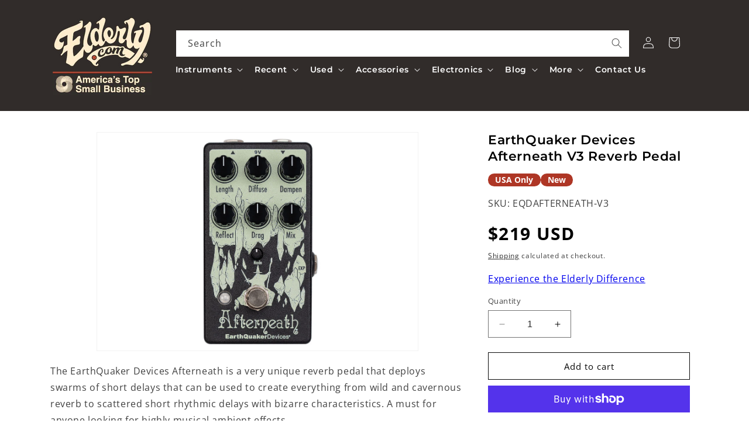

--- FILE ---
content_type: text/html; charset=utf-8
request_url: https://www.elderly.com/apps/reviews/products?url=https:/www.elderly.com/products/earthquaker-devices-afterneath-v3-reverb-pedal
body_size: 594
content:
 [ { "@context": "http://schema.org",  "@type": "Product",  "@id": "https://www.elderly.com/products/earthquaker-devices-afterneath-v3-reverb-pedal#product_sp_schemaplus", "mainEntityOfPage": { "@type": "WebPage", "@id": "https://www.elderly.com/products/earthquaker-devices-afterneath-v3-reverb-pedal#webpage_sp_schemaplus", "sdDatePublished": "2026-01-18T09:23-0500", "sdPublisher": { "@context": "http://schema.org", "@type": "Organization", "@id": "https://schemaplus.io", "name": "SchemaPlus App" } }, "additionalProperty": [    { "@type": "PropertyValue", "name" : "Tags", "value": [  "Category Parent_Effects \u0026 Signal Processors",  "Category:Delay \u0026 Reverb Pedals",  "Category:Effects \u0026 Signal Processors",  "Category:Effects Pedals",  "Category:Electronics",  "Category_Effects Pedals",  "Categorytree:Electronics\u003eEffects \u0026 Signal Processors\u003eEffects Pedals\u003eDelay \u0026 Reverb Pedals",  "Consignment_No",  "Elderly Status Code_Active",  "Freeshipping_Freeshipping okay",  "Manufacturer's Warranty_4 YEARS",  "Master Category_Electronics",  "New or Used_New",  "Shipping Code_G",  "Shipping Restriction_usa_only",  "Subcategory_Delay \u0026 Reverb Pedals"  ] }   ,{"@type": "PropertyValue", "name" : "Title", "value": [  "Default Title"  ] }   ],     "brand": { "@type": "Brand", "name": "EarthQuaker Devices",  "url": "https://www.elderly.com/collections/vendors?q=EarthQuaker%20Devices"  },  "category":"Effects Pedals", "color": "", "depth":"", "height":"", "itemCondition":"http://schema.org/NewCondition", "logo":"", "manufacturer":"", "material": "", "model":"",  "offers": { "@type": "Offer", "@id": "6809231622335",   "availability": "http://schema.org/InStock",    "inventoryLevel": { "@type": "QuantitativeValue", "value": "1" },    "price" : 219.0, "priceSpecification": [ { "@type": "UnitPriceSpecification", "price": 219.0, "priceCurrency": "USD" }  ],      "priceCurrency": "USD", "description": "USD-21900-$219.00-$219.00 USD-219.00", "priceValidUntil": "2030-12-21",    "shippingDetails": [  { "@type": "OfferShippingDetails", "shippingRate": { "@type": "MonetaryAmount",    "currency": "USD" }, "shippingDestination": { "@type": "DefinedRegion", "addressCountry": [  ] }, "deliveryTime": { "@type": "ShippingDeliveryTime", "handlingTime": { "@type": "QuantitativeValue", "minValue": "", "maxValue": "", "unitCode": "DAY" }, "transitTime": { "@type": "QuantitativeValue", "minValue": "", "maxValue": "", "unitCode": "DAY" } }  }  ],   "seller": { "@type": "Organization", "name": "Elderly Instruments", "@id": "https://www.elderly.com#organization_sp_schemaplus" } },     "productID":"6809231622335",  "productionDate":"", "purchaseDate":"", "releaseDate":"",  "review": "",   "sku": "EQDAFTERNEATH-V3",   "mpn": "EQDAFTERNEATH-V3",  "weight": { "@type": "QuantitativeValue", "unitCode": "LBR", "value": "4.0" }, "width":"",    "description": "The EarthQuaker Devices Afterneath is a very unique reverb pedal that deploys swarms of short delays that can be used to create everything from wild and cavernous reverb to scattered short rhythmic delays with bizarre characteristics. A must for anyone looking for highly musical ambient effects.",  "image": [      "https:\/\/www.elderly.com\/cdn\/shop\/files\/Afterneath.jpg?v=1744204939\u0026width=600"    ,"https:\/\/www.elderly.com\/cdn\/shop\/files\/Afterneatha.jpg?v=1744204939\u0026width=600"      ,"https:\/\/www.elderly.com\/cdn\/shop\/files\/Afterneath.jpg?v=1744204939\u0026width=600"    ], "name": "EarthQuaker Devices Afterneath V3 Reverb Pedal", "url": "https://www.elderly.com/products/earthquaker-devices-afterneath-v3-reverb-pedal" }      ,{ "@context": "http://schema.org", "@type": "BreadcrumbList", "name": "Elderly Instruments Breadcrumbs Schema by SchemaPlus", "itemListElement": [  { "@type": "ListItem", "position": 1, "item": { "@id": "https://www.elderly.com/collections", "name": "Products" } }, { "@type": "ListItem", "position": 2, "item": { "@id": "https://www.elderly.com/collections/100-500", "name": "$100 to $500" } },  { "@type": "ListItem", "position": 3, "item": { "@id": "https://www.elderly.com/products/earthquaker-devices-afterneath-v3-reverb-pedal#breadcrumb_sp_schemaplus", "name": "EarthQuaker Devices Afterneath V3 Reverb Pedal" } } ] }  ]